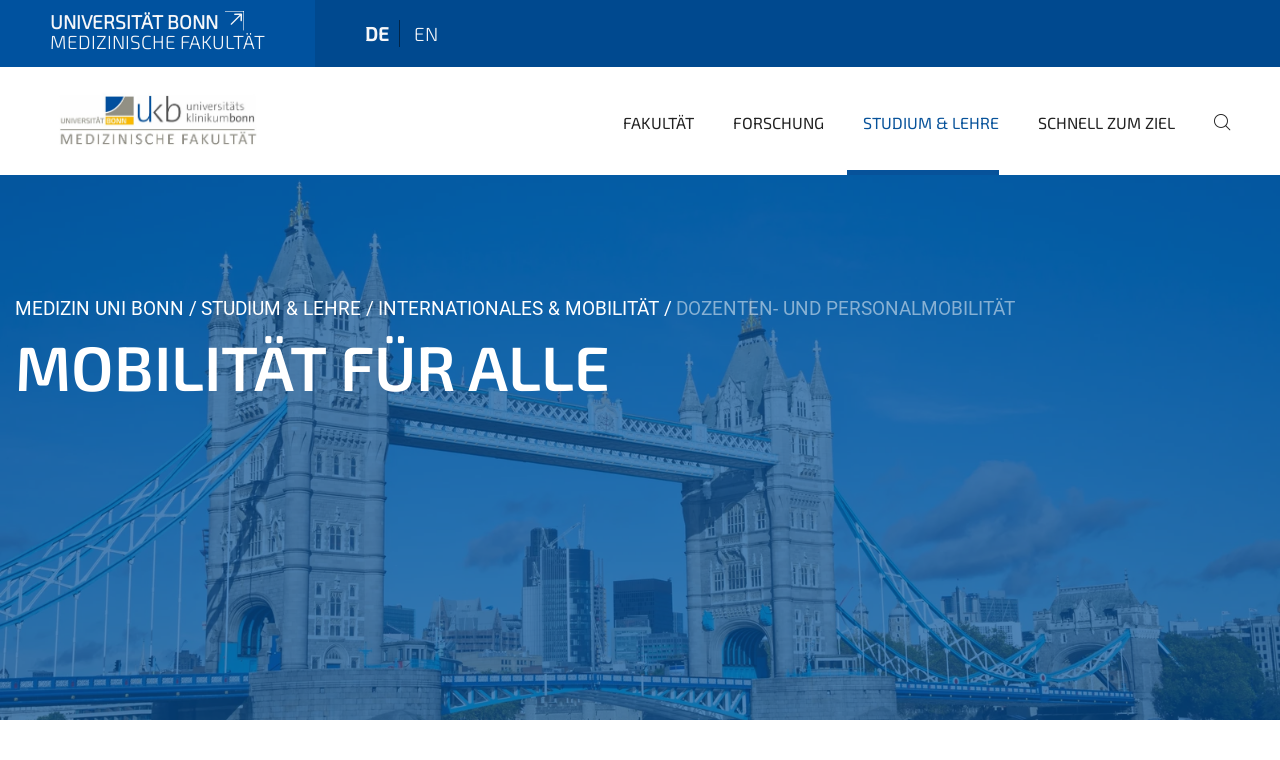

--- FILE ---
content_type: text/html;charset=utf-8
request_url: https://www.medfak.uni-bonn.de/de/studium-lehre/beratung-und-service/internationales/dozenten-und-personalmobilitaet/dozenten-und-personalmobilitaet?set_language=de
body_size: 10519
content:
<!DOCTYPE html>
<html xmlns="http://www.w3.org/1999/xhtml" lang="de" xml:lang="de">
<head><meta http-equiv="Content-Type" content="text/html; charset=UTF-8" /><link rel="alternate" hreflang="de" href="https://www.medfak.uni-bonn.de/de/studium-lehre/internationales/dozenten-und-personalmobilitaet/dozenten-und-personalmobilitaet" /><link rel="alternate" hreflang="en" href="https://www.medfak.uni-bonn.de/en/studies-teaching/advising-and-service/internationa-mobility/dozenten-und-personalmobilitaet" /><link data-head-resource="1" rel="stylesheet" href="/++theme++barceloneta/css/barceloneta.min.css" /><link data-head-resource="1" rel="stylesheet" type="text/css" href="/++theme++unibonn.theme/css/style.css?tag=21-01-2026_12-15-44" /><link rel="canonical" href="https://www.medfak.uni-bonn.de/de/studium-lehre/internationales/dozenten-und-personalmobilitaet" /><link rel="preload icon" type="image/vnd.microsoft.icon" href="https://www.medfak.uni-bonn.de/de/favicon.ico" /><link rel="mask-icon" href="https://www.medfak.uni-bonn.de/de/favicon.ico" /><link href="https://www.medfak.uni-bonn.de/de/@@search" rel="search" title="Website durchsuchen" /><link data-bundle="easyform" href="https://www.medfak.uni-bonn.de/++webresource++b6e63fde-4269-5984-a67a-480840700e9a/++resource++easyform.css" media="all" rel="stylesheet" type="text/css" /><link data-bundle="multilingual" href="https://www.medfak.uni-bonn.de/++webresource++f30a16e6-dac4-5f5f-a036-b24364abdfc8/++resource++plone.app.multilingual.stylesheet/multilingual.css" media="all" rel="stylesheet" type="text/css" /><link data-bundle="plone-fullscreen" href="https://www.medfak.uni-bonn.de/++webresource++ac83a459-aa2c-5a45-80a9-9d3e95ae0847/++plone++static/plone-fullscreen/fullscreen.css" media="all" rel="stylesheet" type="text/css" /><script async="True" data-bundle="plone-fullscreen" integrity="sha384-yAbXscL0aoE/0AkFhaGNz6d74lDy9Cz7PXfkWNqRnFm0/ewX0uoBBoyPBU5qW7Nr" src="https://www.medfak.uni-bonn.de/++webresource++6aa4c841-faf5-51e8-8109-90bd97e7aa07/++plone++static/plone-fullscreen/fullscreen.js"></script><script data-bundle="plone" integrity="sha384-6Wh7fW8sei4bJMY3a6PIfr5jae6gj9dIadjpiDZBJsr9pJ5gW0bsg0IzoolcL3H0" src="https://www.medfak.uni-bonn.de/++webresource++cff93eba-89cf-5661-8beb-464cc1d0cbc7/++plone++static/bundle-plone/bundle.min.js"></script><script type="text/javascript">
var _paq = window._paq || [];
/* tracker methods like "setCustomDimension" should be called before "trackPageView" */
_paq.push(['trackPageView']);
_paq.push(['enableLinkTracking']);
(function() {
var u="https://webstat.hrz.uni-bonn.de/";
_paq.push(['setTrackerUrl', u+'matomo.php']);
_paq.push(['setSiteId', '77']);
var d=document, g=d.createElement('script'), s=d.getElementsByTagName('script')[0];
g.type='text/javascript'; g.async=true; g.defer=true; g.src=u+'matomo.js'; s.parentNode.insertBefore(g,s);
})();
</script><script data-head-resource="1" src="/++theme++unibonn.theme/js/libs.js?tag=21-01-2026_12-16-16"></script><script data-head-resource="1" src="/++theme++unibonn.theme/js/script.js?tag=21-01-2026_12-16-16"></script>
  <meta charset="utf-8"><meta charset="utf-8" /><meta name="twitter:card" content="summary" /><meta property="og:site_name" content="Medizinische Fakultät Bonn" /><meta property="og:title" content="Dozenten- und Personalmobilität" /><meta property="og:type" content="website" /><meta property="og:description" content="Sie wollen etwas Abwechslung von der Routine? Wenn Sie in einem vertraglichen Verhältnis zur Universität Bonn stehen, dann nutzen Sie die Möglichkeit der Erasmus-Dozent*innen/Erasmsus-Personalmobilität aus! Alle Informationen entnehmen Sie nach dem Klick." /><meta property="og:url" content="https://www.medfak.uni-bonn.de/de/studium-lehre/internationales/dozenten-und-personalmobilitaet" /><meta property="og:image" content="https://www.medfak.uni-bonn.de/++resource++plone-logo.svg" /><meta property="og:image:type" content="image/svg+xml" /><meta name="description" content="Sie wollen etwas Abwechslung von der Routine? Wenn Sie in einem vertraglichen Verhältnis zur Universität Bonn stehen, dann nutzen Sie die Möglichkeit der Erasmus-Dozent*innen/Erasmsus-Personalmobilität aus! Alle Informationen entnehmen Sie nach dem Klick." /><meta name="viewport" content="width=device-width, initial-scale=1.0" /><meta name="google-site-verification" content="NVW5YTBjk8qBgd1p6insNbE-5feS2o34MVXkVE3noAY" /><meta name="generator" content="Plone - https://plone.org/" /></meta>
  <meta http-equiv="X-UA-Compatible" content="IE=edge"><meta charset="utf-8" /><meta name="twitter:card" content="summary" /><meta property="og:site_name" content="Medizinische Fakultät Bonn" /><meta property="og:title" content="Dozenten- und Personalmobilität" /><meta property="og:type" content="website" /><meta property="og:description" content="Sie wollen etwas Abwechslung von der Routine? Wenn Sie in einem vertraglichen Verhältnis zur Universität Bonn stehen, dann nutzen Sie die Möglichkeit der Erasmus-Dozent*innen/Erasmsus-Personalmobilität aus! Alle Informationen entnehmen Sie nach dem Klick." /><meta property="og:url" content="https://www.medfak.uni-bonn.de/de/studium-lehre/internationales/dozenten-und-personalmobilitaet" /><meta property="og:image" content="https://www.medfak.uni-bonn.de/++resource++plone-logo.svg" /><meta property="og:image:type" content="image/svg+xml" /><meta name="description" content="Sie wollen etwas Abwechslung von der Routine? Wenn Sie in einem vertraglichen Verhältnis zur Universität Bonn stehen, dann nutzen Sie die Möglichkeit der Erasmus-Dozent*innen/Erasmsus-Personalmobilität aus! Alle Informationen entnehmen Sie nach dem Klick." /><meta name="viewport" content="width=device-width, initial-scale=1.0" /><meta name="google-site-verification" content="NVW5YTBjk8qBgd1p6insNbE-5feS2o34MVXkVE3noAY" /><meta name="generator" content="Plone - https://plone.org/" /></meta>
  <meta name="viewport" content="width=device-width, initial-scale=1"><meta charset="utf-8" /><meta name="twitter:card" content="summary" /><meta property="og:site_name" content="Medizinische Fakultät Bonn" /><meta property="og:title" content="Dozenten- und Personalmobilität" /><meta property="og:type" content="website" /><meta property="og:description" content="Sie wollen etwas Abwechslung von der Routine? Wenn Sie in einem vertraglichen Verhältnis zur Universität Bonn stehen, dann nutzen Sie die Möglichkeit der Erasmus-Dozent*innen/Erasmsus-Personalmobilität aus! Alle Informationen entnehmen Sie nach dem Klick." /><meta property="og:url" content="https://www.medfak.uni-bonn.de/de/studium-lehre/internationales/dozenten-und-personalmobilitaet" /><meta property="og:image" content="https://www.medfak.uni-bonn.de/++resource++plone-logo.svg" /><meta property="og:image:type" content="image/svg+xml" /><meta name="description" content="Sie wollen etwas Abwechslung von der Routine? Wenn Sie in einem vertraglichen Verhältnis zur Universität Bonn stehen, dann nutzen Sie die Möglichkeit der Erasmus-Dozent*innen/Erasmsus-Personalmobilität aus! Alle Informationen entnehmen Sie nach dem Klick." /><meta name="viewport" content="width=device-width, initial-scale=1.0" /><meta name="google-site-verification" content="NVW5YTBjk8qBgd1p6insNbE-5feS2o34MVXkVE3noAY" /><meta name="generator" content="Plone - https://plone.org/" /></meta>
  <title>Dozenten- und Personalmobilität — Medizinische Fakultät</title>
</head>
<body id="visual-portal-wrapper" class="col-content frontend icons-on navigation-theme-navigation_default portaltype-tilepage section-studium-lehre site-de subsection-internationales subsection-internationales-dozenten-und-personalmobilitaet subsection-internationales-dozenten-und-personalmobilitaet-dozenten-und-personalmobilitaet template-view thumbs-on userrole-anonymous viewpermission-view view-mode is-tilepage is-default-page" dir="ltr" data-base-url="https://www.medfak.uni-bonn.de/de/studium-lehre/internationales/dozenten-und-personalmobilitaet/dozenten-und-personalmobilitaet" data-view-url="https://www.medfak.uni-bonn.de/de/studium-lehre/internationales/dozenten-und-personalmobilitaet/dozenten-und-personalmobilitaet" data-portal-url="https://www.medfak.uni-bonn.de" data-i18ncatalogurl="https://www.medfak.uni-bonn.de/plonejsi18n" data-lazy_loading_image_scales="[{&quot;id&quot;: &quot;large&quot;, &quot;value&quot;: 768}, {&quot;id&quot;: &quot;preview&quot;, &quot;value&quot;: 400}, {&quot;id&quot;: &quot;mini&quot;, &quot;value&quot;: 200}, {&quot;id&quot;: &quot;thumb&quot;, &quot;value&quot;: 128}, {&quot;id&quot;: &quot;tile&quot;, &quot;value&quot;: 64}, {&quot;id&quot;: &quot;icon&quot;, &quot;value&quot;: 32}, {&quot;id&quot;: &quot;listing&quot;, &quot;value&quot;: 16}]" data-pat-pickadate="{&quot;date&quot;: {&quot;selectYears&quot;: 200}, &quot;time&quot;: {&quot;interval&quot;: 5 } }" data-pat-plone-modal="{&quot;actionOptions&quot;: {&quot;displayInModal&quot;: false}}"><div class="outer-wrapper">
    <div class="inner-wrapper">

      <div id="fontfamilies">
  <style>@font-face{font-family:'testfont';src: url('https://www.medfak.uni-bonn.de/font-families/default-fonts/view/++widget++form.widgets.file_eot/@@download');src: url('https://www.medfak.uni-bonn.de/font-families/default-fonts/view/++widget++form.widgets.file_eot/@@download') format('embedded-opentype'),url('https://www.medfak.uni-bonn.de/font-families/default-fonts/view/++widget++form.widgets.file_svg/@@download') format('svg'),url('https://www.medfak.uni-bonn.de/font-families/default-fonts/view/++widget++form.widgets.file_woff/@@download') format('woff'),url('https://www.medfak.uni-bonn.de/font-families/default-fonts/view/++widget++form.widgets.file_ttf/@@download') format('truetype');font-weight:normal;font-style:normal;}.testfont-icon-home:before{content:"\e902";font-family:testfont}.testfont-icon-pencil:before{content:"\e905";font-family:testfont}.testfont-icon-music:before{content:"\e911";font-family:testfont}.testfont-icon-bell:before{content:"\e951";font-family:testfont}
@font-face{font-family:'uni-bonn';src: url('https://www.medfak.uni-bonn.de/font-families/unibonn-fonts/view/++widget++form.widgets.file_eot/@@download');src: url('https://www.medfak.uni-bonn.de/font-families/unibonn-fonts/view/++widget++form.widgets.file_eot/@@download') format('embedded-opentype'),url('https://www.medfak.uni-bonn.de/font-families/unibonn-fonts/view/++widget++form.widgets.file_svg/@@download') format('svg'),url('https://www.medfak.uni-bonn.de/font-families/unibonn-fonts/view/++widget++form.widgets.file_woff/@@download') format('woff'),url('https://www.medfak.uni-bonn.de/font-families/unibonn-fonts/view/++widget++form.widgets.file_ttf/@@download') format('truetype');font-weight:normal;font-style:normal;}.uni-bonn-icon-arrow-down:before{content:"\e900";font-family:uni-bonn}.uni-bonn-icon-arrow-top:before{content:"\e901";font-family:uni-bonn}.uni-bonn-icon-close:before{content:"\e902";font-family:uni-bonn}.uni-bonn-icon-arrow-right:before{content:"\e903";font-family:uni-bonn}.uni-bonn-icon-arrow-left:before{content:"\e904";font-family:uni-bonn}.uni-bonn-icon-external:before{content:"\e905";font-family:uni-bonn}.uni-bonn-icon-search:before{content:"\e906";font-family:uni-bonn}.uni-bonn-icon-whatsapp-outline:before{content:"\e907";font-family:uni-bonn}.uni-bonn-icon-whatsapp:before{content:"\e908";font-family:uni-bonn}.uni-bonn-icon-youtube:before{content:"\e909";font-family:uni-bonn}.uni-bonn-icon-youtube-outline:before{content:"\e90a";font-family:uni-bonn}.uni-bonn-icon-instagram:before{content:"\e90b";font-family:uni-bonn}.uni-bonn-icon-instagram-outline:before{content:"\e90c";font-family:uni-bonn}.uni-bonn-icon-linkedin:before{content:"\e90d";font-family:uni-bonn}.uni-bonn-icon-linkedin-outline:before{content:"\e90e";font-family:uni-bonn}.uni-bonn-icon-xing:before{content:"\e90f";font-family:uni-bonn}.uni-bonn-icon-xing-outline:before{content:"\e910";font-family:uni-bonn}.uni-bonn-icon-twitter:before{content:"\e911";font-family:uni-bonn}.uni-bonn-icon-twitter-outline:before{content:"\e912";font-family:uni-bonn}.uni-bonn-icon-facebook:before{content:"\e913";font-family:uni-bonn}.uni-bonn-icon-facebook-outline:before{content:"\e914";font-family:uni-bonn}.uni-bonn-icon-navigation:before{content:"\e915";font-family:uni-bonn}.uni-bonn-icon-phone-book:before{content:"\e917";font-family:uni-bonn}.uni-bonn-icon-information:before{content:"\e918";font-family:uni-bonn}.uni-bonn-icon-checkbox:before{content:"\e919";font-family:uni-bonn}.uni-bonn-icon-filter-kachel:before{content:"\e91a";font-family:uni-bonn}.uni-bonn-icon-filter:before{content:"\e91b";font-family:uni-bonn}.uni-bonn-icon-filter-liste:before{content:"\e91c";font-family:uni-bonn}.uni-bonn-icon-delete:before{content:"\e91d";font-family:uni-bonn}.uni-bonn-icon-filter-liste-inaktiv:before{content:"\e91e";font-family:uni-bonn}.uni-bonn-icon-cheackbox-aktiv:before{content:"\e91f";font-family:uni-bonn}.uni-bonn-icon-filter-kachel-aktiv:before{content:"\e920";font-family:uni-bonn}.uni-bonn-icon-event:before{content:"\e921";font-family:uni-bonn}.uni-bonn-icon-video:before{content:"\e922";font-family:uni-bonn}.uni-bonn-icon-phone:before{content:"\e923";font-family:uni-bonn}.uni-bonn-icon-fax:before{content:"\e924";font-family:uni-bonn}.uni-bonn-icon-link:before{content:"\e925";font-family:uni-bonn}.uni-bonn-icon-download:before{content:"\e926";font-family:uni-bonn}.uni-bonn-icon-print:before{content:"\e927";font-family:uni-bonn}.uni-bonn-icon-x:before{content:"\e928";font-family:uni-bonn}.uni-bonn-icon-x-outline:before{content:"\e929";font-family:uni-bonn}.uni-bonn-icon-bluesky:before{content:"\e92a";font-family:uni-bonn}.uni-bonn-icon-bluesky-outline:before{content:"\e92b";font-family:uni-bonn}.uni-bonn-icon-location-2:before{content:"\e916";font-family:uni-bonn}.uni-bonn-icon-mastodon:before{content:"\e92c";font-family:uni-bonn}.uni-bonn-icon-mastodon-outline:before{content:"\e92d";font-family:uni-bonn}
@font-face{font-family:'Uni-Bonn-official';src: url('https://www.medfak.uni-bonn.de/font-families/uni-bonn-official/view/++widget++form.widgets.file_eot/@@download');src: url('https://www.medfak.uni-bonn.de/font-families/uni-bonn-official/view/++widget++form.widgets.file_eot/@@download') format('embedded-opentype'),url('https://www.medfak.uni-bonn.de/font-families/uni-bonn-official/view/++widget++form.widgets.file_svg/@@download') format('svg'),url('https://www.medfak.uni-bonn.de/font-families/uni-bonn-official/view/++widget++form.widgets.file_woff/@@download') format('woff'),url('https://www.medfak.uni-bonn.de/font-families/uni-bonn-official/view/++widget++form.widgets.file_ttf/@@download') format('truetype');font-weight:normal;font-style:normal;}.Uni-Bonn-official-icon-fakten-zahlen:before{content:"\e900";font-family:Uni-Bonn-official}.Uni-Bonn-official-icon-forschung:before{content:"\e901";font-family:Uni-Bonn-official}.Uni-Bonn-official-icon-informationen:before{content:"\e902";font-family:Uni-Bonn-official}.Uni-Bonn-official-icon-orientierung:before{content:"\e903";font-family:Uni-Bonn-official}.Uni-Bonn-official-icon-transfer:before{content:"\e904";font-family:Uni-Bonn-official}.Uni-Bonn-official-icon-promotion:before{content:"\e905";font-family:Uni-Bonn-official}.Uni-Bonn-official-icon-hochschulsport:before{content:"\e906";font-family:Uni-Bonn-official}.Uni-Bonn-official-icon-it:before{content:"\e907";font-family:Uni-Bonn-official}.Uni-Bonn-official-icon-argelander:before{content:"\e908";font-family:Uni-Bonn-official}.Uni-Bonn-official-icon-diversity:before{content:"\e909";font-family:Uni-Bonn-official}.Uni-Bonn-official-icon-sprache:before{content:"\e90a";font-family:Uni-Bonn-official}.Uni-Bonn-official-icon-veranstaltung:before{content:"\e90b";font-family:Uni-Bonn-official}.Uni-Bonn-official-icon-studieren:before{content:"\e90c";font-family:Uni-Bonn-official}.Uni-Bonn-official-icon-ranking:before{content:"\e90d";font-family:Uni-Bonn-official}.Uni-Bonn-official-icon-beratung:before{content:"\e90e";font-family:Uni-Bonn-official}.Uni-Bonn-official-icon-foerderung:before{content:"\e90f";font-family:Uni-Bonn-official}.Uni-Bonn-official-icon-qualitaetssicherung:before{content:"\e910";font-family:Uni-Bonn-official}.Uni-Bonn-official-icon-lernplattform:before{content:"\e911";font-family:Uni-Bonn-official}.Uni-Bonn-official-icon-alumni:before{content:"\e912";font-family:Uni-Bonn-official}.Uni-Bonn-official-icon-postdocs:before{content:"\e913";font-family:Uni-Bonn-official}.Uni-Bonn-official-icon-strategie:before{content:"\e914";font-family:Uni-Bonn-official}.Uni-Bonn-official-icon-lehre:before{content:"\e91c";font-family:Uni-Bonn-official}.Uni-Bonn-official-icon-exellenz:before{content:"\e91d";font-family:Uni-Bonn-official}.Uni-Bonn-official-icon-multiplikatoren:before{content:"\e91e";font-family:Uni-Bonn-official}.Uni-Bonn-official-icon-kontakt:before{content:"\e91f";font-family:Uni-Bonn-official}.Uni-Bonn-official-icon-ort:before{content:"\e920";font-family:Uni-Bonn-official}.Uni-Bonn-official-icon-international:before{content:"\e921";font-family:Uni-Bonn-official}.Uni-Bonn-official-icon-sprechstunde:before{content:"\e922";font-family:Uni-Bonn-official}.Uni-Bonn-official-icon-fortbildung:before{content:"\e923";font-family:Uni-Bonn-official}.Uni-Bonn-official-icon-bibliothek:before{content:"\e924";font-family:Uni-Bonn-official}.Uni-Bonn-official-icon-oeffnungszeiten:before{content:"\e925";font-family:Uni-Bonn-official}.Uni-Bonn-official-icon-auszeichnungen:before{content:"\e926";font-family:Uni-Bonn-official}.Uni-Bonn-official-icon-unie915:before{content:"\e915";font-family:Uni-Bonn-official}.Uni-Bonn-official-icon-unie916:before{content:"\e916";font-family:Uni-Bonn-official}.Uni-Bonn-official-icon-unie917:before{content:"\e917";font-family:Uni-Bonn-official}.Uni-Bonn-official-icon-unie918:before{content:"\e918";font-family:Uni-Bonn-official}.Uni-Bonn-official-icon-unie919:before{content:"\e919";font-family:Uni-Bonn-official}.Uni-Bonn-official-icon-unie91a:before{content:"\e91a";font-family:Uni-Bonn-official}.Uni-Bonn-official-icon-unie91b:before{content:"\e91b";font-family:Uni-Bonn-official}.Uni-Bonn-official-icon-transfer-puzzle:before{content:"\e927";font-family:Uni-Bonn-official}.Uni-Bonn-official-icon-transfer-arrow:before{content:"\e928";font-family:Uni-Bonn-official}</style>
</div>
      

      <div id="unibonn-topbar" class="unibonn-institute-topbar show-title">
    <div class="container">
        <div class="row">
            <div class="col-md-9" id="topbar-left-wrapper">
                <div id="unibonn-institute-portalname">
                    
                        
                        <p id="unibonn-title"><a href="https://www.uni-bonn.de">Universität Bonn</a></p>
                    
                    <p id="institute-title">Medizinische Fakultät</p>
                </div>
                <div id="language-selector">
                    
  <ul class="languageselector">
    
      <li class="currentLanguage  language-de">
        <a href="https://www.medfak.uni-bonn.de/@@multilingual-selector/4d1b675e16d442518a562b92317591f1/de?set_language=de" title="Deutsch">
          
          de
        </a>
      </li>
    
      <li class=" language-en">
        <a href="https://www.medfak.uni-bonn.de/@@multilingual-selector/4d1b675e16d442518a562b92317591f1/en?set_language=en" title="English">
          
          en
        </a>
      </li>
    
  </ul>


                </div>
            </div>
            <div class="col-md-3" id="topbar-right-wrapper">
                
  

            </div>
        </div>
    </div>
</div>

      <header id="company-header" class="unibonn">

    <div class="header-template-0 header-image-size-1">
      <div class="container">
        <div id="company-topbar" class="container has-leadimage">
          
  <div id="company-logo">
    
      <a class="portal-logo logo_desktop" href="https://www.medfak.uni-bonn.de/de" title="Medizinische Fakultät Bonn">
        <img alt="Medizinische Fakultät Bonn" title="Medizinische Fakultät Bonn" src="https://www.medfak.uni-bonn.de/de/@@logo?logo_type=logo_desktop" />
      </a>
    
      <a class="portal-logo logo_mobile" href="https://www.medfak.uni-bonn.de/de" title="Medizinische Fakultät Bonn">
        <img alt="Medizinische Fakultät Bonn" title="Medizinische Fakultät Bonn" src="https://www.medfak.uni-bonn.de/de/@@logo?logo_type=logo_mobile" />
      </a>
    
      <a class="portal-logo logo_mobile_navigation" href="https://www.medfak.uni-bonn.de/de" title="Medizinische Fakultät Bonn">
        <img alt="Medizinische Fakultät Bonn" title="Medizinische Fakultät Bonn" src="https://www.medfak.uni-bonn.de/de/@@logo?logo_type=logo_mobile_navigation" />
      </a>
    
  </div>

          
  <div class="language-selector-container">
    <div class="language-selector">
      
        <div>
          <span class="text">de</span>
          <span class="icon interaktiv-icon-basetilestheme-arrow-top"></span>
        </div>
      
        
      
      <ul class="lang-dropdown">
        <li class="selected">
          <a href="https://www.medfak.uni-bonn.de/@@multilingual-selector/4d1b675e16d442518a562b92317591f1/de?set_language=de">de</a>
        </li>
        <li class="">
          <a href="https://www.medfak.uni-bonn.de/@@multilingual-selector/4d1b675e16d442518a562b92317591f1/en?set_language=en">en</a>
        </li>
      </ul>
    </div>
  </div>

          <div id="navigation-overlay"></div>
          

  <div class="sidenavigation-links">
    <button id="toggle-navigation" class="sidenavigation-link" aria-label="Toggle Navigation">
      <i class="icon-unibonn-navigation"></i>
    </button>
    
  </div>

  
    <div id="company-navigation-main" class="desktop">
      <nav class="main-navigation">
        
  <ul class="main-navigation-sections">
    
      <li class="section-0 has-subsections">
        <a class="has-subsections" href="https://www.medfak.uni-bonn.de/de/fakultaet" data-uid="6afbc6d56c8e418e85c1af5c27affe3a">
          Fakultät
        </a>
      </li>
    
      <li class="section-0 has-subsections">
        <a class="has-subsections" href="https://www.medfak.uni-bonn.de/de/forschung" data-uid="7acd54be2c1c41349c4d5bfd0e21a5bc">
          Forschung
        </a>
      </li>
    
      <li class="section-0 in-path has-subsections">
        <a class="has-subsections" href="https://www.medfak.uni-bonn.de/de/studium-lehre" data-uid="1a95983708e34491909240ee60ebd4ac">
          Studium &amp; Lehre
        </a>
      </li>
    
      <li class="section-0">
        <a class="" href="https://www.medfak.uni-bonn.de/de/schnell-zum-ziel" data-uid="984fe411d6734c7a9b3586e893b40e6c">
          Schnell zum Ziel
        </a>
      </li>
    
    
        <li class="search">
          <a href="https://www.medfak.uni-bonn.de/de/search" title="suchen">
            <i class="icon-unibonn icon-unibonn-search"></i>
          </a>
        </li>
    
  </ul>

      </nav>
    </div>

    <div id="company-navigation" class="menu">
      <button class="close-navigation-menu close-desktop-navigation" aria-label="schließen">
        <i class="icon-unibonn-close"></i>
      </button>

      <div id="navigation-menu-header">
        
          <a class="portal-logo logo_mobile_menu" href="https://www.medfak.uni-bonn.de/de" title="Medizinische Fakultät Bonn">
            <img alt="Medizinische Fakultät Bonn" title="Medizinische Fakultät Bonn" src="https://www.medfak.uni-bonn.de/de/@@logo?logo_type=logo_mobile_navigation" />
          </a>
        

        <ul class="navigation-menu-header-actions">
          
            <li>
              <a class="open-search" href="https://www.medfak.uni-bonn.de/de/search" title="suchen">
                <i class="icon-unibonn icon-unibonn-search"></i>
              </a>
            </li>
          
          <li>
            <a class="close-navigation-menu" id="close-navigation" title="schließen">
              <i class="icon-unibonn-navigation"></i>
            </a>
          </li>
        </ul>
      </div>

      <div class="searchbar">
        <form action="https://www.medfak.uni-bonn.de/de/search">
          <button class="start-search" aria-label="Start Search"><i class="left icon-unibonn icon-unibonn-search"></i>
          </button>
          <input class="search-input" type="text" name="SearchableText" aria-label="Search" />
          <button class="clear-search" aria-label="Clear Search"><i class="icon-unibonn icon-unibonn-close"></i>
          </button>
        </form>
      </div>

      <nav class="main-navigation">
        <div class="navigation-level">
          <div class="spinner" style="display: block"></div>
        </div>
      </nav>

    </div>
  

        </div>
      </div>
      
  <div id="company-leadimage" data-editmode="false">
    <div class="slider-wrapper" data-duration="2000" data-effect="header-slider-effect-fade" data-autoplay="True">

      
        <div class="slide">

          <!--? IMAGE -->
          <div class="image lazy-load-scaled-slideimage" data-base_url="https://www.medfak.uni-bonn.de/de/studium-lehre/internationales/erasmus-outgoings/mo-erasmus/bilder/colourbox5449988.jpg/@@images/image" data-image_dimensions="{'width': 4404, 'height': 2981}" data-image_scalable="true" style="background-position: 50.0000% 50.0000%;">
          </div>

          <!--? VIDEO -->
          

          

          <div class="overlay" style=""></div>
          <div class="overlay " style="background-color: rgba(7,82,154,0.7)"></div>

          <div class="information-container" style="">
              
              <div class="information">
                <nav class="breadcrumbs">
  <span id="breadcrumbs-you-are-here" class="hiddenStructure">You are here:</span>

  <ol aria-labelledby="breadcrumbs-you-are-here">
    <li id="breadcrumbs-home">
      <a href="https://www.medfak.uni-bonn.de/de">Medizin Uni Bonn</a>
    </li>
    <li id="breadcrumbs-1">
      
        <a href="https://www.medfak.uni-bonn.de/de/studium-lehre">Studium &amp; Lehre</a>
        
      
    </li>
    <li id="breadcrumbs-2">
      
        <a href="https://www.medfak.uni-bonn.de/de/studium-lehre/internationales">Internationales &amp; Mobilität</a>
        
      
    </li>
    <li id="breadcrumbs-3">
      
        
        <span id="breadcrumbs-current">Dozenten- und Personalmobilität</span>
      
    </li>
  </ol>
</nav>
                <div class="title">
                  Mobilität für alle
                </div>
                
                
                  
                
                
              </div>
            </div>

          <div class="copyright">© colourbox</div>

        </div>
      
    </div>

    

    <div class="navigation-container">
      <div class="slider-navigation">
        <button class="slick-prev previous" aria-label="Previous">
          <i class="interaktiv-icon-basetilestheme-back"></i>
        </button>
        <button class="slick-next next" aria-label="Next">
          <i class="interaktiv-icon-basetilestheme-arrow-right"></i>
        </button>
      </div>
    </div>

    <div class="header-border"></div>

    
      
    

    <script>setupLeadimageSlider()</script>
  </div>

    </div>

  </header>

      <div id="anchors"></div>

      <div id="company-content" class="container-fluid main-content-wrapper">
        <div class="row status-message-row set-max-width">
          <aside id="global_statusmessage" class="container">
      

      <div>
      </div>
    </aside>
        </div>
        
        <main id="main-container" class="row">
          <div id="column1-container"></div>
          <div class="col-xs-12 col-sm-12 no-padding">
              <article id="content">

            

              <header>

                <div id="viewlet-above-content-title">
</div>

                
  


                <div id="viewlet-below-content-title">
</div>

                
  


                <div id="viewlet-below-content-description"></div>

              </header>

              <div id="viewlet-above-content-body"></div>

              <div id="content-core">
                
  

    <div id="tile-page-content" data-tinymce="" data-lazy-validation-errors="{}" data-placeholder-info="Platzhalterbild">

      <div class="tile-page" data-url="https://www.medfak.uni-bonn.de/de/studium-lehre/internationales/dozenten-und-personalmobilitaet/dozenten-und-personalmobilitaet" data-uid="a6d5c5ccb100488d9ea408a4501c665b">
        <div class="tile-rows-wrapper">

          

          
            
              


<div id="qmzzoqd9et5s" class="tile-row columns-2 tile-row-dynamic-content-width break-on-tablet break-on-mobile default-direction" style="margin-top:0px;margin-bottom:0px;padding-top:0px;padding-bottom:50px;padding-left:0px;padding-right:0px;" data-uid="qmzzoqd9et5s" data-url="https://www.medfak.uni-bonn.de/de/studium-lehre/internationales/dozenten-und-personalmobilitaet/dozenten-und-personalmobilitaet" data-position="0" data-portal_type="TileRowCT">

  

  <div class="background-options">

  
  
  
  
  

</div>

  <div class="tiles-wrapper">
    
      

  <div id="tzbzmkntp09o" data-uid="tzbzmkntp09o" data-url="https://www.medfak.uni-bonn.de/de/studium-lehre/internationales/dozenten-und-personalmobilitaet/dozenten-und-personalmobilitaet" class="tile-valign-top tile tile-frame" style="margin-left:0px;margin-right:20px;margin-top:0px;margin-bottom:0px;padding-left:0px;padding-right:0px;padding-top:0px;padding-bottom:0px;" data-jsinit="" data-gridsize="9">

    

    <div class="background-options">

  
  
  
  
  

</div>

    <span></span>
    <div class="tile-content">
    <div class="tile-rows-wrapper">
      
        


<div id="djwgennqgft9" class="tile-row columns-1 tile-row-dynamic-content-width break-on-tablet break-on-mobile default-direction" style="margin-top:0px;margin-bottom:0px;padding-top:0px;padding-bottom:0px;padding-left:0px;padding-right:0px;" data-uid="djwgennqgft9" data-url="https://www.medfak.uni-bonn.de/de/studium-lehre/internationales/dozenten-und-personalmobilitaet/dozenten-und-personalmobilitaet" data-position="0" data-portal_type="TileRowCT">

  

  <div class="background-options">

  
  
  
  
  

</div>

  <div class="tiles-wrapper">
    
      
  <div id="h1xmzs1ywjna" data-uid="h1xmzs1ywjna" data-url="https://www.medfak.uni-bonn.de/de/studium-lehre/internationales/dozenten-und-personalmobilitaet/dozenten-und-personalmobilitaet" class="tile-valign-top tile tile-subheadline text-nocolor" style="margin-left:0px;margin-right:0px;margin-top:0px;margin-bottom:0px;padding-left:0px;padding-right:0px;padding-top:0px;padding-bottom:5px;" data-jsinit="setupTileSubheadline" data-gridsize="12">

    

    <div class="background-options">

  
  
  
  
  

</div>

    <span></span>
    <div class="tile-content ">

    <h1 class="heading-tag header-h1 left " style="">
      Erasmus Dozent*innen- und Personenmobilität
    </h1>
    
    
    
    
    
  </div>
    <span></span>

    
  


  </div>


    
  </div>

  

</div>




      
    </div>
  </div>
    <span></span>

    
  
  
  


  </div>



    
      

  <div id="yzd8jp4kuvh8" data-uid="yzd8jp4kuvh8" data-url="https://www.medfak.uni-bonn.de/de/studium-lehre/internationales/dozenten-und-personalmobilitaet/dozenten-und-personalmobilitaet" class="tile-valign-top tile tile-frame" style="margin-left:20px;margin-right:0px;margin-top:0px;margin-bottom:0px;padding-left:0px;padding-right:0px;padding-top:0px;padding-bottom:0px;" data-jsinit="" data-gridsize="3">

    

    <div class="background-options">

  
  
  
  
  

</div>

    <span></span>
    <div class="tile-content">
    <div class="tile-rows-wrapper">
      
        


<div id="4c0n9e4dm1a4" class="tile-row columns-1 tile-row-dynamic-content-width break-on-tablet break-on-mobile default-direction" style="margin-top:0px;margin-bottom:0px;padding-top:0px;padding-bottom:0px;padding-left:0px;padding-right:0px;" data-uid="4c0n9e4dm1a4" data-url="https://www.medfak.uni-bonn.de/de/studium-lehre/internationales/dozenten-und-personalmobilitaet/dozenten-und-personalmobilitaet" data-position="0" data-portal_type="TileRowCT">

  

  <div class="background-options">

  
  
  
  
  

</div>

  <div class="tiles-wrapper">
    
      

  <div id="fpk7di553y9d" data-uid="fpk7di553y9d" data-url="https://www.medfak.uni-bonn.de/de/studium-lehre/internationales/dozenten-und-personalmobilitaet/dozenten-und-personalmobilitaet" class="tile-valign-top tile-halign-left tile tile-image" style="margin-left:0px;margin-right:0px;margin-top:0px;margin-bottom:0px;padding-left:0px;padding-right:0px;padding-top:0px;padding-bottom:20px;" data-jsinit="setupTileImage" data-gridsize="12">

    

    <div class="background-options">

  
  
  
  
  

</div>

    <span></span>
    <div class="tile-content " data-haslink="False">

    
      
  
    
        <div class="" style=" --image-height: 0; --image-height-mobile: 0;">
          <img src="" class="lazy-load-scaled-image" data-src="https://www.medfak.uni-bonn.de/de/studium-lehre/internationales/mo-internationales/bilder/eu-flag-erasmus-2023-abt6-2.webp/@@images/image" data-loader="customLoaderImage" data-base_url="https://www.medfak.uni-bonn.de/de/studium-lehre/internationales/mo-internationales/bilder/eu-flag-erasmus-2023-abt6-2.webp/images/image" data-size_id="" data-image_dimensions="{&quot;width&quot;: 1964, &quot;height&quot;: 561}" data-image_scalable="true" alt="EU-Flag-Erasmus-2023-abt6-2.webp" height="561" width="1964" style="object-position: 50.0000% 50.0000%;" />
        </div>
      <div class="image-subtitle" style="text-align: left; color: #909085;">
        
        <span>© EU</span>
      </div>
    
    
  

    

    

  </div>
    <span></span>

    
  
  
  


  </div>



    
  </div>

  

</div>




      
    </div>
  </div>
    <span></span>

    
  
  
  


  </div>



    
  </div>

  

</div>




            
            
          
            
              


<div id="hiknvt17wgsn" class="tile-row columns-1 tile-row-dynamic-content-width break-on-tablet break-on-mobile default-direction" style="margin-top:0px;margin-bottom:0px;padding-top:50px;padding-bottom:0px;padding-left:0px;padding-right:0px;" data-uid="hiknvt17wgsn" data-url="https://www.medfak.uni-bonn.de/de/studium-lehre/internationales/dozenten-und-personalmobilitaet/dozenten-und-personalmobilitaet" data-position="0" data-portal_type="TileRowCT">

  

  <div class="background-options">

  
    <div class="background-color" style="background-color:#F1F3F6"></div>
  
  
  
  
  

</div>

  <div class="tiles-wrapper">
    
      
  <div id="6jbhs5qj25yc" data-uid="6jbhs5qj25yc" data-url="https://www.medfak.uni-bonn.de/de/studium-lehre/internationales/dozenten-und-personalmobilitaet/dozenten-und-personalmobilitaet" class="tile-valign-top tile tile-subheadline text-nocolor" style="margin-left:0px;margin-right:0px;margin-top:0px;margin-bottom:0px;padding-left:0px;padding-right:0px;padding-top:0px;padding-bottom:20px;" data-jsinit="setupTileSubheadline" data-gridsize="12">

    

    <div class="background-options">

  
  
  
  
  

</div>

    <span></span>
    <div class="tile-content ">

    
    <h2 class="heading-tag header-h2 left " style="">
      Erasmus-Dozent*innenmobilität
    </h2>
    
    
    
    
  </div>
    <span></span>

    
  


  </div>


    
  </div>

  

</div>




            
            
          
            
              


<div id="ge9hx7nxfvf2" class="tile-row columns-2 tile-row-dynamic-content-width break-on-tablet break-on-mobile default-direction" style="margin-top:0px;margin-bottom:0px;padding-top:0px;padding-bottom:50px;padding-left:0px;padding-right:0px;" data-uid="ge9hx7nxfvf2" data-url="https://www.medfak.uni-bonn.de/de/studium-lehre/internationales/dozenten-und-personalmobilitaet/dozenten-und-personalmobilitaet" data-position="0" data-portal_type="TileRowCT">

  

  <div class="background-options">

  
    <div class="background-color" style="background-color:#F1F3F6"></div>
  
  
  
  
  

</div>

  <div class="tiles-wrapper">
    
      

  <div id="7qxwud91wq2v" data-uid="7qxwud91wq2v" data-url="https://www.medfak.uni-bonn.de/de/studium-lehre/internationales/dozenten-und-personalmobilitaet/dozenten-und-personalmobilitaet" class="tile-valign-top tile tile-frame" style="margin-left:0px;margin-right:20px;margin-top:0px;margin-bottom:0px;padding-left:20px;padding-right:20px;padding-top:0px;padding-bottom:0px;" data-jsinit="" data-gridsize="6">

    

    <div class="background-options">

  
    <div class="background-color" style="background-color:#FFFFFF"></div>
  
  
  
  
  

</div>

    <span></span>
    <div class="tile-content">
    <div class="tile-rows-wrapper">
      
        


<div id="hefhlqbp8nhf" class="tile-row columns-1 tile-row-dynamic-content-width break-on-tablet break-on-mobile default-direction" style="margin-top:0px;margin-bottom:0px;padding-top:0px;padding-bottom:0px;padding-left:0px;padding-right:0px;" data-uid="hefhlqbp8nhf" data-url="https://www.medfak.uni-bonn.de/de/studium-lehre/internationales/dozenten-und-personalmobilitaet/dozenten-und-personalmobilitaet" data-position="0" data-portal_type="TileRowCT">

  

  <div class="background-options">

  
  
  
  
  

</div>

  <div class="tiles-wrapper">
    
      
  <div id="mp66s3zh52xo" data-uid="mp66s3zh52xo" data-url="https://www.medfak.uni-bonn.de/de/studium-lehre/internationales/dozenten-und-personalmobilitaet/dozenten-und-personalmobilitaet" class="tile-valign-top tile tile-text text-nocolor" style="margin-left:0px;margin-right:0px;margin-top:0px;margin-bottom:0px;padding-left:0px;padding-right:0px;padding-top:0px;padding-bottom:20px;" data-jsinit="setupTileText" data-gridsize="12">

    

    <div class="background-options">

  
  
  
  
  

</div>

    <span></span>
    <div class="tile-content ">
    <div>
<p>Erasmus-Förderung für Lehraufträge an einer europäischen Partnerhochschule.</p>
<p>Das Erasmus+ Programm fördert nicht nur die Mobilität von Studierenden. Auch Lehrende können für einen Kurzlehrauftrag (in der Regel 1-2 Wochen, max. 6 Wochen) an eine europäische Partnerhochschule gehen.</p>
</div>
    
  </div>
    <span></span>

    
  


  </div>

    
  </div>

  

</div>




      
        


<div id="guyof81jpnmo" class="tile-row columns-1 tile-row-dynamic-content-width break-on-tablet break-on-mobile default-direction" style="margin-top:0px;margin-bottom:0px;padding-top:0px;padding-bottom:0px;padding-left:0px;padding-right:0px;" data-uid="guyof81jpnmo" data-url="https://www.medfak.uni-bonn.de/de/studium-lehre/internationales/dozenten-und-personalmobilitaet/dozenten-und-personalmobilitaet" data-position="0" data-portal_type="TileRowCT">

  

  <div class="background-options">

  
  
  
  
  

</div>

  <div class="tiles-wrapper">
    
      

  <div id="gc7qxvhjg7be" data-uid="gc7qxvhjg7be" data-url="https://www.medfak.uni-bonn.de/de/studium-lehre/internationales/dozenten-und-personalmobilitaet/dozenten-und-personalmobilitaet" class="tile-valign-top tile tile-collapse text-nocolor" style="margin-left:0px;margin-right:0px;margin-top:0px;margin-bottom:0px;padding-left:0px;padding-right:0px;padding-top:20px;padding-bottom:20px;" data-jsinit="initTileCollapse" data-gridsize="12">

    

    <div class="background-options">

  
    <div class="background-color" style="background-color:#FFFFFF"></div>
  
  
  
  
  

</div>

    <span></span>
    <div class="tile-content" data-uid="gc7qxvhjg7be">
    <div class="title-container collapsed collapse-button title font-family-bold" data-bs-toggle="collapse" data-bs-target="#collapse-contents-gc7qxvhjg7be" aria-expanded="false" aria-controls="collapse-contents-gc7qxvhjg7be" role="button" tabindex="0" style="--button-color: #07529A;">
      Allgemeine Förderbedingungen
      
    </div>

    <div class="text-container collapse" id="collapse-contents-gc7qxvhjg7be">
      
        <div class="text">
          <div>
<ul style="list-style-type: square;">
<li>Der Lehraufenthalt an der Partnerhochschule muss mind. 8 Unterrichtsstunden (außer bei kombinierter Personalmobilität mit reduziertem Lehrumfang) und mind. 2 Lehrtage umfassen. Bei Aufenthalten, die die Dauer einer Woche (= 5 Werktage) überschreiten, erfolgt eine proportionale Staffelung um 1,6 Unterrichtsstunden pro zusätzlichem Werktag.<br />Bei einer blended mobility sind mindestens 2 Tage und 8 Unterrichtsstunden Präsenzlehre an der Partneruni erforderlich.</li>
<li>Es muss ein für den Förderzeitraum gültiges Inter-Institutional Agreement mit der entsprechenden Partnerhochschule vorliegen und im Vorfeld ein individuelles Mobility Agreement abgeschlossen werden.</li>
<li>Dozent*innen, die die Erasmus-Förderung in Anspruch nehmen möchten, müssen in einem vertraglichen Verhältnis mit der Universität Bonn stehen und die geplante Dozentur ist in jedem Fall vor Semesterbeginn der Erasmus Fachkoordination zu melden.<br />Kontakt: <a data-linktype="email" href="mailto:erasmus@ukbonn.de">Erasmus@ukbonn.de</a></li>
<li>Die Inklusion ist ein zentrales Anliegen im Erasmus-Programm. Für Mitarbeiter*innen mit einem Grad der Schwerbehinderung ab 50 GdB besteht deshalb die Möglichkeit der Sonderförderung. Diese muss vor Beginn des Auslandsaufenthaltes beantragt werden. Betroffene Dozent*innen können sich gerne direkt an Frau Konermann-Krüger aus der Abteilung 6.2 im Dezernat Internationales wenden.</li>
</ul>
<p>Im <a class="external-link" data-linktype="external" href="https://www.intranet.uni-bonn.de/organisation/verwaltung/dez-6/abt-6.2/erasmus-dozentenmobilitaet/" rel="noopener" target="_blank" title="">Intranet der Universität<i class="icon-unibonn icon-unibonn-external"></i></a><sup class="footnote">2</sup> finden Sie weitere Informationen (u.a. zur finanziellen Förderung) zur Erasmus-Dozentenmobilität.</p>
</div>
        </div>
      
      
    </div>
  </div>
    <span></span>

    
  


  </div>



    
  </div>

  

</div>




      
    </div>
  </div>
    <span></span>

    
  
  
  


  </div>



    
      

  <div id="9ojbe5sqs85b" data-uid="9ojbe5sqs85b" data-url="https://www.medfak.uni-bonn.de/de/studium-lehre/internationales/dozenten-und-personalmobilitaet/dozenten-und-personalmobilitaet" class="tile-valign-top tile tile-frame" style="margin-left:20px;margin-right:0px;margin-top:0px;margin-bottom:0px;padding-left:0px;padding-right:0px;padding-top:0px;padding-bottom:0px;" data-jsinit="" data-gridsize="6">

    

    <div class="background-options">

  
    <div class="background-color" style="background-color:#FFFFFF"></div>
  
  
  
  
  

</div>

    <span></span>
    <div class="tile-content">
    <div class="tile-rows-wrapper">
      
        


<div id="du21tfvpzhe1" class="tile-row columns-1 tile-row-dynamic-content-width break-on-tablet break-on-mobile default-direction" style="margin-top:0px;margin-bottom:0px;padding-top:0px;padding-bottom:0px;padding-left:0px;padding-right:0px;" data-uid="du21tfvpzhe1" data-url="https://www.medfak.uni-bonn.de/de/studium-lehre/internationales/dozenten-und-personalmobilitaet/dozenten-und-personalmobilitaet" data-position="0" data-portal_type="TileRowCT">

  

  <div class="background-options">

  
  
  
  
  

</div>

  <div class="tiles-wrapper">
    
      

  <div id="1x7tl1s45l18" data-uid="1x7tl1s45l18" data-url="https://www.medfak.uni-bonn.de/de/studium-lehre/internationales/dozenten-und-personalmobilitaet/dozenten-und-personalmobilitaet" class="tile-valign-top tile-halign-left tile tile-image" style="margin-left:0px;margin-right:0px;margin-top:0px;margin-bottom:0px;padding-left:0px;padding-right:0px;padding-top:0px;padding-bottom:20px;" data-jsinit="setupTileImage" data-gridsize="12">

    

    <div class="background-options">

  
  
  
  
  

</div>

    <span></span>
    <div class="tile-content " data-haslink="False">

    
      
  
    
        <div class="" style=" --image-height: 0; --image-height-mobile: 0;">
          <img src="" class="lazy-load-scaled-image" data-src="https://www.medfak.uni-bonn.de/de/studium-lehre/internationales/erasmus-outgoings/mo-erasmus/bilder/colourbox7822531.jpg/@@images/image/large" data-loader="customLoaderImage" data-base_url="https://www.medfak.uni-bonn.de/de/studium-lehre/internationales/erasmus-outgoings/mo-erasmus/bilder/colourbox7822531.jpg/images/image" data-size_id="large" data-image_dimensions="{&quot;width&quot;: 768, &quot;height&quot;: 768}" data-image_scalable="true" alt="Zwei Hände halten einen Globus" height="768" width="768" style="object-position: 50.0000% 50.0000%;" />
        </div>
      <div class="image-subtitle" style="text-align: left; color: #1A181B;">
        
        <span>© Colourbox</span>
      </div>
    
    
  

    

    

  </div>
    <span></span>

    
  
  
  


  </div>



    
  </div>

  

</div>




      
    </div>
  </div>
    <span></span>

    
  
  
  


  </div>



    
  </div>

  

</div>




            
            
          
            
              


<div id="5u8zwe9jx8b4" class="tile-row columns-1 tile-row-dynamic-content-width break-on-tablet break-on-mobile default-direction" style="margin-top:0px;margin-bottom:0px;padding-top:0px;padding-bottom:50px;padding-left:0px;padding-right:0px;" data-uid="5u8zwe9jx8b4" data-url="https://www.medfak.uni-bonn.de/de/studium-lehre/internationales/dozenten-und-personalmobilitaet/dozenten-und-personalmobilitaet" data-position="0" data-portal_type="TileRowCT">

  

  <div class="background-options">

  
  
  
  
  

</div>

  <div class="tiles-wrapper">
    
      

  <div id="ogiceq0upxji" data-uid="ogiceq0upxji" data-url="https://www.medfak.uni-bonn.de/de/studium-lehre/internationales/dozenten-und-personalmobilitaet/dozenten-und-personalmobilitaet" class="tile-valign-top tile tile-frame" style="margin-left:0px;margin-right:0px;margin-top:0px;margin-bottom:0px;padding-left:20px;padding-right:20px;padding-top:20px;padding-bottom:20px;border-top:2px #EAB90C solid;border-right:2px #EAB90C solid;border-bottom:2px #EAB90C solid;border-left:2px #EAB90C solid;" data-jsinit="" data-gridsize="12">

    

    <div class="background-options">

  
  
  
  
  

</div>

    <span></span>
    <div class="tile-content">
    <div class="tile-rows-wrapper">
      
        


<div id="vdveqrimwe2p" class="tile-row columns-2 tile-row-dynamic-content-width break-on-tablet break-on-mobile default-direction" style="margin-top:0px;margin-bottom:0px;padding-top:0px;padding-bottom:0px;padding-left:0px;padding-right:0px;" data-uid="vdveqrimwe2p" data-url="https://www.medfak.uni-bonn.de/de/studium-lehre/internationales/dozenten-und-personalmobilitaet/dozenten-und-personalmobilitaet" data-position="0" data-portal_type="TileRowCT">

  

  <div class="background-options">

  
  
  
  
  

</div>

  <div class="tiles-wrapper">
    
      

  <div id="ivck6aeklxxm" data-uid="ivck6aeklxxm" data-url="https://www.medfak.uni-bonn.de/de/studium-lehre/internationales/dozenten-und-personalmobilitaet/dozenten-und-personalmobilitaet" class="tile-valign-center tile-halign-center tile tile-icon" style="margin-left:0px;margin-right:0px;margin-top:0px;margin-bottom:0px;padding-left:0px;padding-right:0px;padding-top:0px;padding-bottom:0px;" data-jsinit="" data-gridsize="1">

    

    <div class="background-options">

  
  
  
  
  

</div>

    <span></span>
    <div class="tile-content tile-icon-content" style="color:#EAB90C;color_hover:#EAB90C;font-size:60px;">

    

    
      
      
        <span style="border-top:none;border-right:none;border-bottom:none;border-left:none;background:rgba(0, 0, 0, 0);color:#EAB90C;font-size:60px;" onmouseout="this.style='border-top:none;border-right:none;border-bottom:none;border-left:none;background:rgba(0, 0, 0, 0);color:#EAB90C;font-size:60px;'" onmouseover="this.style='border-top:none;border-right:none;border-bottom:none;border-left:none;background:rgba(0, 0, 0, 0);color:#EAB90C;font-size:60px;'">
          <i class="Uni-Bonn-official-icon-informationen" aria-hidden="false"></i>
        </span>
      
    

  </div>
    <span></span>

    
  


  </div>



    
      
  <div id="fwfd5t2jujlq" data-uid="fwfd5t2jujlq" data-url="https://www.medfak.uni-bonn.de/de/studium-lehre/internationales/dozenten-und-personalmobilitaet/dozenten-und-personalmobilitaet" class="tile-valign-top tile tile-text text-nocolor" style="margin-left:0px;margin-right:0px;margin-top:0px;margin-bottom:0px;padding-left:0px;padding-right:0px;padding-top:0px;padding-bottom:0px;" data-jsinit="setupTileText" data-gridsize="11">

    

    <div class="background-options">

  
  
  
  
  

</div>

    <span></span>
    <div class="tile-content ">
    <div>
<h3>Bitte beachten:</h3>
<p>Dieses Angebot richtet sich an Professor*innen/Dozent*innen, Lehrbeauftragte, wissenschaftliche Mitarbeiter*innen (auch Doktorand*innen), die in der Lehre tätig sind.<br />Die Bewerber*innen müssen jedoch in einem <strong>vertraglichen Verhältnis zur Universität Bonn </strong>stehen (dies schließt Angehörige der Medizinischen Fakultät ein, jedoch nicht Angestellte des Universitätsklinikums - Im Zweifelsfall werfen Sie einen Blick in Ihren Arbeitsvertrag).</p>
</div>
    
  </div>
    <span></span>

    
  


  </div>

    
  </div>

  

</div>




      
    </div>
  </div>
    <span></span>

    
  
  
  


  </div>



    
  </div>

  

</div>




            
            
          
            
              


<div id="rewvxr7xeddj" class="tile-row columns-1 tile-row-dynamic-content-width break-on-tablet break-on-mobile default-direction" style="margin-top:0px;margin-bottom:0px;padding-top:50px;padding-bottom:0px;padding-left:0px;padding-right:0px;" data-uid="rewvxr7xeddj" data-url="https://www.medfak.uni-bonn.de/de/studium-lehre/internationales/dozenten-und-personalmobilitaet/dozenten-und-personalmobilitaet" data-position="0" data-portal_type="TileRowCT">

  

  <div class="background-options">

  
    <div class="background-color" style="background-color:#F1F3F6"></div>
  
  
  
  
  

</div>

  <div class="tiles-wrapper">
    
      
  <div id="awihgaqvmkwv" data-uid="awihgaqvmkwv" data-url="https://www.medfak.uni-bonn.de/de/studium-lehre/internationales/dozenten-und-personalmobilitaet/dozenten-und-personalmobilitaet" class="tile-valign-top tile tile-subheadline text-nocolor" style="margin-left:0px;margin-right:0px;margin-top:0px;margin-bottom:0px;padding-left:0px;padding-right:0px;padding-top:0px;padding-bottom:20px;" data-jsinit="setupTileSubheadline" data-gridsize="12">

    

    <div class="background-options">

  
  
  
  
  

</div>

    <span></span>
    <div class="tile-content ">

    
    <h2 class="heading-tag header-h2 left " style="">
      Erasmus-Personalmobilität
    </h2>
    
    
    
    
  </div>
    <span></span>

    
  


  </div>


    
  </div>

  

</div>




            
            
          
            
              


<div id="9disise6u1g4" class="tile-row columns-2 tile-row-dynamic-content-width break-on-tablet break-on-mobile default-direction" style="margin-top:0px;margin-bottom:0px;padding-top:0px;padding-bottom:50px;padding-left:0px;padding-right:0px;" data-uid="9disise6u1g4" data-url="https://www.medfak.uni-bonn.de/de/studium-lehre/internationales/dozenten-und-personalmobilitaet/dozenten-und-personalmobilitaet" data-position="0" data-portal_type="TileRowCT">

  

  <div class="background-options">

  
    <div class="background-color" style="background-color:#F1F3F6"></div>
  
  
  
  
  

</div>

  <div class="tiles-wrapper">
    
      

  <div id="07xkmpiwgjxl" data-uid="07xkmpiwgjxl" data-url="https://www.medfak.uni-bonn.de/de/studium-lehre/internationales/dozenten-und-personalmobilitaet/dozenten-und-personalmobilitaet" class="tile-valign-top tile tile-frame addon-link" style="margin-left:0px;margin-right:20px;margin-top:0px;margin-bottom:0px;padding-left:0px;padding-right:0px;padding-top:0px;padding-bottom:0px;" data-jsinit="" data-gridsize="2">

    

    <div class="background-options">

  
  
  
  
  

</div>

    <span></span>
    <div class="tile-content">
    <div class="tile-rows-wrapper">
      
        


<div id="vt8iflrx8ctb" class="tile-row columns-1 tile-row-dynamic-content-width break-on-tablet break-on-mobile default-direction" style="margin-top:0px;margin-bottom:0px;padding-top:0px;padding-bottom:0px;padding-left:0px;padding-right:0px;" data-uid="vt8iflrx8ctb" data-url="https://www.medfak.uni-bonn.de/de/studium-lehre/internationales/dozenten-und-personalmobilitaet/dozenten-und-personalmobilitaet" data-position="0" data-portal_type="TileRowCT">

  

  <div class="background-options">

  
  
  
  
  

</div>

  <div class="tiles-wrapper">
    
      

  <div id="tgt0m3bdeszv" data-uid="tgt0m3bdeszv" data-url="https://www.medfak.uni-bonn.de/de/studium-lehre/internationales/dozenten-und-personalmobilitaet/dozenten-und-personalmobilitaet" class="tile-valign-top tile-halign-left tile tile-image" style="margin-left:0px;margin-right:0px;margin-top:0px;margin-bottom:0px;padding-left:0px;padding-right:0px;padding-top:0px;padding-bottom:20px;" data-jsinit="setupTileImage" data-gridsize="12">

    

    <div class="background-options">

  
    <div class="background-color" style="background-color:#FFFFFF"></div>
  
  
  
  
  

</div>

    <span></span>
    <div class="tile-content " data-haslink="False">

    
      
  
    
        <div class="" style=" --image-height: 0; --image-height-mobile: 0;">
          <img src="" class="lazy-load-scaled-image" data-src="https://www.medfak.uni-bonn.de/de/studium-lehre/internationales/erasmus-outgoings/mo-erasmus/bilder/flyer-personalmobilitaet-uni-bonn.jpg/@@images/image/large" data-loader="customLoaderImage" data-base_url="https://www.medfak.uni-bonn.de/de/studium-lehre/internationales/erasmus-outgoings/mo-erasmus/bilder/flyer-personalmobilitaet-uni-bonn.jpg/images/image" data-size_id="large" data-image_dimensions="{&quot;width&quot;: 768, &quot;height&quot;: 768}" data-image_scalable="true" alt="Flyer Personalmobilitaet" height="768" width="768" style="object-position: 50.0000% 50.0000%;" />
        </div>
      <div class="image-subtitle" style="text-align: left; color: #1A181B;">
        
        <span>© Uni Bonn</span>
      </div>
    
    
  

    

    

  </div>
    <span></span>

    
  
  
  


  </div>



    
  </div>

  

</div>




      
    </div>
  </div>
    <span></span>

    
  
  <a class="tile-addon-link" href="https://www.medfak.uni-bonn.de/de/studium-lehre/internationales/erasmus-outgoings/mo-erasmus/files/flyer-personalmobilitaet-uni-bonn.pdf" title="Flyer Personalmobilitaet Uni Bonn.pdf" target="_blank"></a>
  


  </div>



    
      

  <div id="bhz9n60i2d0s" data-uid="bhz9n60i2d0s" data-url="https://www.medfak.uni-bonn.de/de/studium-lehre/internationales/dozenten-und-personalmobilitaet/dozenten-und-personalmobilitaet" class="tile-valign-top tile tile-frame" style="margin-left:20px;margin-right:0px;margin-top:0px;margin-bottom:0px;padding-left:20px;padding-right:20px;padding-top:0px;padding-bottom:0px;" data-jsinit="" data-gridsize="10">

    

    <div class="background-options">

  
    <div class="background-color" style="background-color:#FFFFFF"></div>
  
  
  
  
  

</div>

    <span></span>
    <div class="tile-content">
    <div class="tile-rows-wrapper">
      
        


<div id="8jmfq49t50xw" class="tile-row columns-1 tile-row-dynamic-content-width break-on-tablet break-on-mobile default-direction" style="margin-top:0px;margin-bottom:0px;padding-top:0px;padding-bottom:0px;padding-left:0px;padding-right:0px;" data-uid="8jmfq49t50xw" data-url="https://www.medfak.uni-bonn.de/de/studium-lehre/internationales/dozenten-und-personalmobilitaet/dozenten-und-personalmobilitaet" data-position="0" data-portal_type="TileRowCT">

  

  <div class="background-options">

  
  
  
  
  

</div>

  <div class="tiles-wrapper">
    
      
  <div id="k9lbul4nsqcy" data-uid="k9lbul4nsqcy" data-url="https://www.medfak.uni-bonn.de/de/studium-lehre/internationales/dozenten-und-personalmobilitaet/dozenten-und-personalmobilitaet" class="tile-valign-top tile tile-text text-nocolor" style="margin-left:0px;margin-right:0px;margin-top:0px;margin-bottom:0px;padding-left:0px;padding-right:0px;padding-top:0px;padding-bottom:20px;" data-jsinit="setupTileText" data-gridsize="12">

    

    <div class="background-options">

  
  
  
  
  

</div>

    <span></span>
    <div class="tile-content ">
    <div>
<p>Die Erasmus-Personalmobilität ist eine gemeinsam koordinierte Maßnahme des Dezernats Internationales und der Personalentwicklung, die sowohl zur Internationalisierung unserer Universität als auch zur Weiterbildung ihrer Mitarbeiter*innen beitragen soll.</p>
<p>Kernelement sind ein- bis zweiwöchige Hospitationen an einer europäischen Universität/ einem europäischen Unternehmen oder Teilnahme an einer sogenannten International Staff Week. Durch diese Erfahrungen können Beschäftigte administrative Abläufe und Fragestellungen in einem anderen europäischen Land und Hochschulsystem oder auch in der freien Wirtschaft kennen lernen und Anregungen für die Weiterentwicklung ihres Arbeitsbereichs erhalten. Gleichzeitig können Fremdsprachenkenntnisse und interkulturelle Kompetenzen erweitert werden. Darüber hinaus werden, im Falle der Hospitation an einer Hochschule, Beziehungen zu Erasmus-Partnerhochschulen der Universität Bonn auch auf Verwaltungsebene ausgebaut.</p>
<p>Informationen zu Bewerbungsmodalitäten, das Bewerbungsformular sowie Erfahrungsberichte zur Erasmus-Personalmobilität finden Sie im <a class="a-theme external-link" data-linktype="external" href="https://www.intranet.uni-bonn.de/organisation/verwaltung/dez-6/abt-6.2/erasmus-personalmobilitaet" rel="noopener" target="_blank" title="">Intranet der Universität Bonn<i class="icon-unibonn icon-unibonn-external"></i></a><sup class="footnote">4</sup>.</p>
</div>
    
  </div>
    <span></span>

    
  


  </div>

    
  </div>

  

</div>




      
    </div>
  </div>
    <span></span>

    
  
  
  


  </div>



    
  </div>

  

</div>




            
            
          
            
              


<div id="ynqnqa6pr1bv" class="tile-row columns-2 tile-row-dynamic-content-width break-on-tablet break-on-mobile default-direction" style="margin-top:0px;margin-bottom:0px;padding-top:50px;padding-bottom:50px;padding-left:0px;padding-right:0px;" data-uid="ynqnqa6pr1bv" data-url="https://www.medfak.uni-bonn.de/de/studium-lehre/internationales/dozenten-und-personalmobilitaet/dozenten-und-personalmobilitaet" data-position="0" data-portal_type="TileRowCT">

  

  <div class="background-options">

  
  
  
  
  

</div>

  <div class="tiles-wrapper">
    
      

  <div id="8zewq7zo5i0n" data-uid="8zewq7zo5i0n" data-url="https://www.medfak.uni-bonn.de/de/studium-lehre/internationales/dozenten-und-personalmobilitaet/dozenten-und-personalmobilitaet" class="tile-valign-top tile tile-frame" style="margin-left:0px;margin-right:20px;margin-top:0px;margin-bottom:0px;padding-left:0px;padding-right:0px;padding-top:0px;padding-bottom:0px;" data-jsinit="" data-gridsize="2">

    

    <div class="background-options">

  
  
  
  
  

</div>

    <span></span>
    <div class="tile-content">
    <div class="tile-rows-wrapper">
      
        


<div id="7mit4feh6qxm" class="tile-row columns-1 tile-row-dynamic-content-width break-on-tablet break-on-mobile default-direction" style="margin-top:0px;margin-bottom:0px;padding-top:0px;padding-bottom:0px;padding-left:0px;padding-right:0px;" data-uid="7mit4feh6qxm" data-url="https://www.medfak.uni-bonn.de/de/studium-lehre/internationales/dozenten-und-personalmobilitaet/dozenten-und-personalmobilitaet" data-position="0" data-portal_type="TileRowCT">

  

  <div class="background-options">

  
  
  
  
  

</div>

  <div class="tiles-wrapper">
    
      

  <div id="0qe7hi467zwm" data-uid="0qe7hi467zwm" data-url="https://www.medfak.uni-bonn.de/de/studium-lehre/internationales/dozenten-und-personalmobilitaet/dozenten-und-personalmobilitaet" class="tile-valign-top tile-halign-left tile tile-image" style="margin-left:0px;margin-right:0px;margin-top:0px;margin-bottom:0px;padding-left:0px;padding-right:0px;padding-top:0px;padding-bottom:20px;" data-jsinit="setupTileImage" data-gridsize="12">

    

    <div class="background-options">

  
  
  
  
  

</div>

    <span></span>
    <div class="tile-content " data-haslink="False">

    
      
  
    
        <div class="" style=" --image-height: 0; --image-height-mobile: 0;">
          <img src="" class="lazy-load-scaled-image" data-src="https://www.medfak.uni-bonn.de/de/studium-lehre/internationales/mo-internationales/bilder/en-co-funded-by-the-eu-2023-abt6-2.jpg/@@images/image" data-loader="customLoaderImage" data-base_url="https://www.medfak.uni-bonn.de/de/studium-lehre/internationales/mo-internationales/bilder/en-co-funded-by-the-eu-2023-abt6-2.jpg/images/image" data-size_id="" data-image_dimensions="{&quot;width&quot;: 4247, &quot;height&quot;: 891}" data-image_scalable="true" alt="EN-Co-funded-by-the-EU-2023-abt6-2.jpg" height="891" width="4247" style="object-position: 50.0000% 50.0000%;" />
        </div>
      <div class="image-subtitle" style="text-align: left; color: #909085;">
        
        <span>© European Commission</span>
      </div>
    
    
  

    

    

  </div>
    <span></span>

    
  
  
  


  </div>



    
  </div>

  

</div>




      
    </div>
  </div>
    <span></span>

    
  
  
  


  </div>



    
      

  <div id="z4fbropleph9" data-uid="z4fbropleph9" data-url="https://www.medfak.uni-bonn.de/de/studium-lehre/internationales/dozenten-und-personalmobilitaet/dozenten-und-personalmobilitaet" class="tile-valign-top tile tile-frame" style="margin-left:20px;margin-right:0px;margin-top:0px;margin-bottom:0px;padding-left:0px;padding-right:0px;padding-top:0px;padding-bottom:0px;" data-jsinit="" data-gridsize="10">

    

    <div class="background-options">

  
  
  
  
  

</div>

    <span></span>
    <div class="tile-content">
    <div class="tile-rows-wrapper">
      
        


<div id="4zy3pp9o623d" class="tile-row columns-1 tile-row-dynamic-content-width break-on-tablet break-on-mobile default-direction" style="margin-top:0px;margin-bottom:0px;padding-top:0px;padding-bottom:0px;padding-left:0px;padding-right:0px;" data-uid="4zy3pp9o623d" data-url="https://www.medfak.uni-bonn.de/de/studium-lehre/internationales/dozenten-und-personalmobilitaet/dozenten-und-personalmobilitaet" data-position="0" data-portal_type="TileRowCT">

  

  <div class="background-options">

  
  
  
  
  

</div>

  <div class="tiles-wrapper">
    
      
  <div id="sglhkdedxbfm" data-uid="sglhkdedxbfm" data-url="https://www.medfak.uni-bonn.de/de/studium-lehre/internationales/dozenten-und-personalmobilitaet/dozenten-und-personalmobilitaet" class="tile-valign-top tile tile-text text-nocolor" style="margin-left:0px;margin-right:0px;margin-top:0px;margin-bottom:0px;padding-left:0px;padding-right:0px;padding-top:0px;padding-bottom:20px;" data-jsinit="setupTileText" data-gridsize="12">

    

    <div class="background-options">

  
  
  
  
  

</div>

    <span></span>
    <div class="tile-content ">
    <p><em>Dieses Projekt wurde mit Unterstützung der Europäischen Kommission finanziert. Die Verantwortung für den Inhalt dieser Veröffentlichung trägt allein der Verfasser; die Kommission haftet nicht für die weitere Verwendung der darin enthaltenen Angaben.</em></p>
    
  </div>
    <span></span>

    
  


  </div>

    
  </div>

  

</div>




      
    </div>
  </div>
    <span></span>

    
  
  
  


  </div>



    
  </div>

  

</div>




            
            
          

        </div>
      </div>

      

      
    </div>

  

              </div>

              <div id="viewlet-below-content-body">


</div>

            
            <footer>
              <div id="viewlet-below-content">
</div>
            </footer>
          </article>
          </div>
          <div id="column2-container"></div>
        </main>
      </div>

      <div id="spinner">
        <div class="spinner-box">
          Wird geladen
        </div>
        <div class="loader">
          <span></span>
          <span></span>
          <span></span>
          <span></span>
        </div>
      </div>
      

      <footer id="company-footer" class="unibonn">
        
        <div id="viewlet-footer-category-links">
  <div class="container">
    <label>Kontakt</label>

    <div class="wrapper">
      <dl>
        <dt>
          <i class="d-inline-block d-lg-none uni-bonn-icon-information"></i>
          <span>So erreichen Sie uns</span>
        </dt>
        <dd>
          <a href="https://www.medfak.uni-bonn.de/de/fakultaet/mitarbeiter-dekanat">Dekanat</a>
        </dd>
      </dl>
      <dl>
        <dt>
          <i class="d-inline-block d-lg-none uni-bonn-icon-search"></i>
          <span>Finden</span>
        </dt>
        <dd>
          <a href="https://btc.uni-bonn.de/core-facilities/">Core Facilities</a>
        </dd>
        <dd>
          <a href="https://ethik.meb.uni-bonn.de/">Ethikkommission</a>
        </dd>
        <dd>
          <a href="https://www.medfak.uni-bonn.de/de/studium-lehre/information-a-z/informationen-a-z#anchor-none">Studium und Lehre A-Z</a>
        </dd>
        <dd>
          <a href="https://medizinische-fakultaeten.de/">Medizinischer Fakultätentag</a>
        </dd>
        <dd>
          <a href="https://www.medfak.uni-bonn.de/de/stellenausschreibungen">Stellenausschreibungen</a>
        </dd>
      </dl>
    </div>
  </div>
</div>
        
  <div id="upper-footer">
    <div class="container">
      <div class="row">
        <div class="col-md-6">
          
          <br />
          
        </div>

        <div class="col-sm-6 col-md-6">
          
            
            <div class="direct-links">
              <a href="https://www.uni-bonn.de/" title="Universität Bonn">Universität Bonn</a>
              <a href="https://www.ukbonn.de/42256BC8002AF3E7/direct/home" title="Universitätsklinikum Bonn">Universitätsklinkum Bonn</a>
              <a href="https://confluence.team.uni-bonn.de/spaces/MFBIN/pages/54043567/MFB-Intranet+Medizinische+Fakult%C3%A4t" title="Medizinische Fakultät - Intranet">Medizinische Fakultät - Intranet</a>
            </div>
          
          <div class="clear"></div>
          <div class="social-media">
            <a target="_blank" href="https://www.facebook.com/?sk=nf#%21/StudiendekanatDerMedizinischenFakultatBonn" title="Facebook - Studiendekanat"><i class="icon-unibonn uni-bonn-icon-facebook"></i></a>
            <a target="_blank" href="https://www.facebook.com/ukbonn/" title="Facebook - UKB"><i class="icon-unibonn uni-bonn-icon-facebook-outline"></i></a>
            <a target="_blank" href="https://www.youtube.com/user/UniBonnTV" title="Youtube - Uni Bonn"><i class="icon-unibonn uni-bonn-icon-youtube"></i></a>
            <a target="_blank" href="https://www.youtube.com/channel/UCZIOx2k6peznE__lK3dG2Sg" title="Youtube - UKB"><i class="icon-unibonn uni-bonn-icon-youtube-outline"></i></a>
            <a target="_blank" href="http://instagram.com/universitaetbonn" title="Instagram - Uni Bonn"><i class="icon-unibonn uni-bonn-icon-instagram"></i></a>
            <a target="_blank" href="https://www.instagram.com/ukbonn/" title="Instagram - UKB"><i class="icon-unibonn uni-bonn-icon-instagram-outline"></i></a>
          </div>
        </div>
      </div>
    </div>
  </div>

  <div id="lower-footer">
    <div class="container">
      <div class="row">
        <div class="col-md-6">
          <span class="company-name">
            Medizinische Fakultät der Rheinischen Friedrich-Wilhelms-Universität Bonn, Venusberg-Campus 1, Haus 33, 53127 Bonn
          </span>
          
        </div>
        <div class="col-md-6">
          <div class="site-actions">
            
              <a href="https://www.medfak.uni-bonn.de/de/impressum">Impressum</a>
            
              <a href="https://www.medfak.uni-bonn.de/de/datenschutzerklaerung">Datenschutzerklärung</a>
            
              <a href="https://www.chancengerechtigkeit.uni-bonn.de/de/barrierefreiheit?form.widgets.betroffene_seite__url_=https%3A%2F%2Fwww.medfak.uni-bonn.de%2Fde%2Fstudium-lehre%2Fberatung-und-service%2Finternationales%2Fdozenten-und-personalmobilitaet%2Fdozenten-und-personalmobilitaet">Barrierefreiheit</a>
            
          </div>
        </div>
      </div>
    </div>
  </div>


      </footer>

    </div>
  </div><div id="unibonn-scripts"></div></body>
</html>